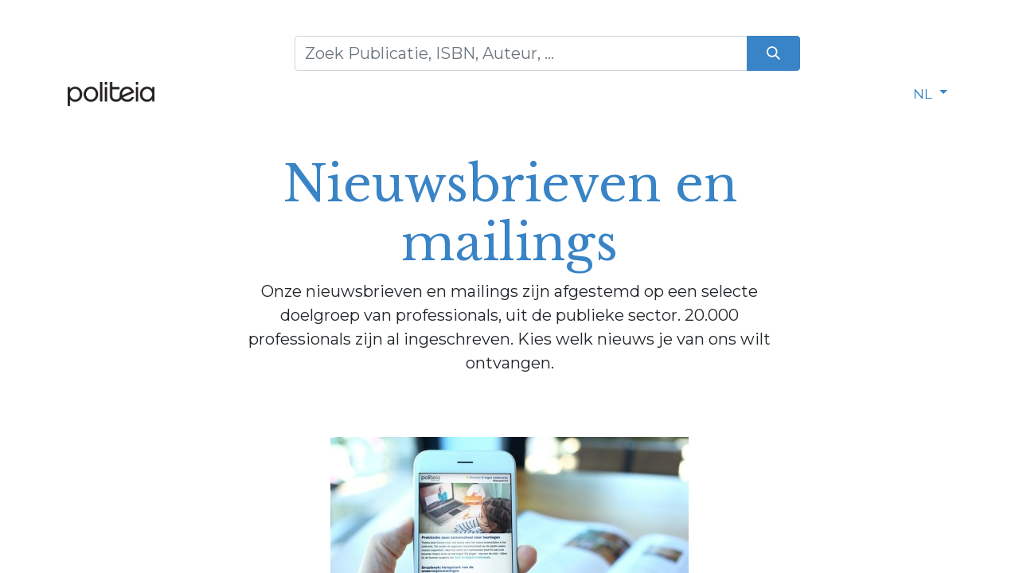

--- FILE ---
content_type: text/html; charset=utf-8
request_url: http://cdn.politeia.xcs.be/nieuwsbrief
body_size: 51856
content:
<!DOCTYPE html>
        
        
        
<html lang="nl-BE" data-website-id="3" data-main-object="website.page(18,)" data-add2cart-redirect="1">
    <head>
        <meta charset="utf-8"/>
        <meta http-equiv="X-UA-Compatible" content="IE=edge,chrome=1"/>
        <meta name="viewport" content="width=device-width, initial-scale=1"/>
        <meta name="generator" content="Odoo"/>
            
        <meta property="og:type" content="website"/>
        <meta property="og:title" content="Nieuwsbrief | Politeia"/>
        <meta property="og:site_name" content="Politeia"/>
        <meta property="og:url" content="http://www.politeia.be/nieuwsbrief"/>
        <meta property="og:image" content="http://www.politeia.be/web/image/website/3/logo?unique=51c4a43"/>
            
        <meta name="twitter:card" content="summary_large_image"/>
        <meta name="twitter:title" content="Nieuwsbrief | Politeia"/>
        <meta name="twitter:image" content="http://www.politeia.be/web/image/website/3/logo/300x300?unique=51c4a43"/>
        <meta name="twitter:site" content="@UPoliteia"/>
        
        <link rel="canonical" href="https://www.politeia.be/nieuwsbrief"/>
        
        <link rel="preconnect" href="https://fonts.gstatic.com/" crossorigin=""/>
        <title> Nieuwsbrief | Politeia </title>
        <link type="image/x-icon" rel="shortcut icon" href="/web/image/website/3/favicon?unique=51c4a43"/>
        <link rel="preload" href="/web/static/src/libs/fontawesome/fonts/fontawesome-webfont.woff2?v=4.7.0" as="font" crossorigin=""/>
        <link type="text/css" rel="stylesheet" href="/web/assets/429911-8fae05a/3/web.assets_frontend.min.css" data-asset-bundle="web.assets_frontend" data-asset-version="8fae05a"/>
        <script id="web.layout.odooscript" type="text/javascript">
            var odoo = {
                csrf_token: "850043867096929e133ed0bf2efb985a304eb02ao1801421319",
                debug: "",
            };
        </script>
        <script type="text/javascript">
            odoo.__session_info__ = {"is_admin": false, "is_system": false, "is_website_user": true, "user_id": false, "is_frontend": true, "profile_session": null, "profile_collectors": null, "profile_params": null, "show_effect": true, "bundle_params": {"lang": "en_US", "website_id": 3}, "translationURL": "/website/translations", "cache_hashes": {"translations": "1103b70d5a1fc9cea8ba3af2c524755798e772bd"}, "geoip_country_code": "DE", "geoip_phone_code": 49, "lang_url_code": "nl_BE"};
            if (!/(^|;\s)tz=/.test(document.cookie)) {
                const userTZ = Intl.DateTimeFormat().resolvedOptions().timeZone;
                document.cookie = `tz=${userTZ}; path=/`;
            }
        </script>
        <script defer="defer" type="text/javascript" src="/web/assets/330659-265d88f/3/web.assets_frontend_minimal.min.js" data-asset-bundle="web.assets_frontend_minimal" data-asset-version="265d88f"></script>
        <script defer="defer" type="text/javascript" data-src="/web/assets/415120-9c055f1/3/web.assets_frontend_lazy.min.js" data-asset-bundle="web.assets_frontend_lazy" data-asset-version="9c055f1"></script>
        
        <!-- Google tag (gtag.js) -->
<script async src="https://www.googletagmanager.com/gtag/js?id=G-4FQJ3DR5SF"></script>
<script>
  window.dataLayer = window.dataLayer || [];
  function gtag(){dataLayer.push(arguments);}
  gtag('js', new Date());

  gtag('config', 'G-4FQJ3DR5SF');
</script>
    </head>
    <body>
        <div id="wrapwrap" class="   ">
                <header id="top" data-anchor="true" data-name="Header" class="  o_header_standard">
                    
                <div class="oe_structure oe_structure_solo" id="oe_structure_header_contact_1">
            
        <section class="s_searchbar o_colored_level o_cc o_cc2 pt4 pb0" data-snippet="s_searchbar" data-name="Search" style="background-image: none;">
        <div class="container">
            <div class="row">
                <div class="o_colored_level col-lg-7 offset-lg-3">
                    <p><br/></p><form method="get" data-snippet="s_searchbar_input" class="o_searchbar_form s_searchbar_input" action="/website/search" data-name="Search"><div role="search" class="input-group "><input type="search" name="search" class="search-query form-control oe_search_box None" placeholder="Zoek Publicatie, ISBN, Auteur, ..." data-search-type="all" data-limit="10" data-display-image="true" data-display-description="true" data-display-extra-link="true" data-display-detail="" data-order-by="name asc" autocomplete="off"/>
        <button type="submit" aria-label="Zoeken" title="Zoeken" class="btn oe_search_button btn-primary">
            <i class="oi oi-search"></i>
        </button>
    </div>

            <input name="order" type="hidden" class="o_search_order_by" value="name asc"/>
            
    
        </form>
                </div>
            </div>
        </div>
    </section></div>
    <nav data-name="Navbar" class="navbar navbar-expand-lg navbar-light o_colored_level o_cc shadow-sm">
        
            <div id="top_menu_container" class="container">
                
    <a href="/" class="navbar-brand logo ">
            
            <span role="img" aria-label="Logo of Politeia" title="Politeia"><img src="/web/image/website/3/logo/Politeia?unique=51c4a43" class="img img-fluid" width="95" height="40" alt="Politeia" loading="lazy"/></span>
        </a>
    
                
    <button type="button" data-bs-toggle="collapse" data-bs-target="#top_menu_collapse" class="navbar-toggler ">
    <span class="navbar-toggler-icon o_not_editable"></span>
        </button>
                
                
                <div id="top_menu_collapse" class="collapse navbar-collapse ms-lg-3">
    <ul id="top_menu" role="menu" class="nav navbar-nav o_menu_loading flex-grow-1">
        
                        
    <li role="presentation" class="nav-item">
        <a role="menuitem" href="/" class="nav-link ">
            <span>Home</span>
        </a>
    </li>
    <li class="nav-item dropdown  position-static">
        <a data-bs-toggle="dropdown" href="#" class="nav-link dropdown-toggle o_mega_menu_toggle">
            <span>Thema&#39;s</span>
        </a>
        <div data-name="Mega Menu" class="dropdown-menu o_mega_menu o_no_parent_editor dropdown-menu-start">
    





























<section class="s_mega_menu_odoo_menu pt16 o_colored_level o_cc o_cc1" style="background-image: none;">
        <div class="container">
            <div class="row">
                <div class="col-md-6 col-lg pt16 pb24 o_colored_level">
                    <h4 class="text-uppercase h5 fw-bold mt-0">Thema's</h4>
                    <div class="s_hr text-start pt4 pb16 text-o-color-3" data-name="Separator">
                        <hr class="w-100 mx-auto" style="border-top-width: 2px; border-top-style: solid;">
                    </div>
                    <nav class="nav flex-column"><div class="s_hr text-start pt32 pb32" data-snippet="s_hr" data-name="Scheidingsteken">
        <hr class="w-100 mx-auto" style="border-top-width: 1px; border-top-style: solid;">
    </div>
                        <div class="o_text_columns"><div class="row"><div class="col-lg-6 o_colored_level"><a href="/bestuur-organisatie" class="nav-link px-0" data-name="Menu Item" data-bs-original-title="" title=""><h5><span style="font-size: 16px;">Beleid &amp; Overheidsopdrachten</span></h5></a></div><div class="col-lg-6 o_colored_level"><h5><a href="/politie-veiligheid" data-bs-original-title="" title=""><font class="text-o-color-5"><span style="font-size: 16px;">Politie &amp; Veiligheid</span></font></a></h5></div></div></div>
                        <div class="o_text_columns"><div class="row"><div class="col-lg-6 o_colored_level"><a href="/communicatie-informatie" class="nav-link px-0" data-name="Menu Item" data-bs-original-title="" title=""><h5><span style="font-size: 16px;"><font class="text-o-color-5">Communicatie &amp; Informatiebeheer</font></span></h5></a></div><div class="col-lg-6 o_colored_level"><h5><a href="/sociaal-beleid-werk" data-bs-original-title="" title=""><span style="font-size: 16px;"><font class="text-o-color-5">Sociaal werk &amp; beleid</font></span></a></h5></div></div></div>
                        <div class="o_text_columns"><div class="row"><div class="col-lg-6 o_colored_level"><a href="/personeel" class="nav-link px-0" data-name="Menu Item" data-bs-original-title="" title=""><h5><span style="font-size: 16px;">Personeel &amp; Organisatie</span></h5></a></div><div class="col-lg-6 o_colored_level"><h5><a href="/zorg-welzijn" data-bs-original-title="" title=""><span style="font-size: 16px;"><font class="text-o-color-5">Zorg &amp; Welzijn</font></span></a></h5></div></div></div>
                        <div class="o_text_columns"><div class="row"><div class="col-lg-6 o_colored_level"><a href="/omgeving" class="nav-link px-0" data-name="Menu Item" data-bs-original-title="" title=""><h5><span style="font-size: 16px;">Omgeving</span></h5></a></div><div class="col-lg-6 o_colored_level"><h5><a href="/politiek" data-bs-original-title="" title=""><span style="font-size: 16px;"><font class="text-o-color-5">Politiek​</font></span></a></h5></div></div></div>
                        <div class="o_text_columns"><div class="row"><div class="col-lg-6 o_colored_level"><a href="/onderwijs" class="nav-link px-0" data-name="Menu Item" data-bs-original-title="" title=""><h5><span style="font-size: 16px;">Onderwijs</span></h5></a></div><div class="col-lg-6 o_colored_level"><h5><span style="font-size: 16px;"><font class="text-o-color-5"></font><a href="/recht" data-bs-original-title="" title=""><font class="text-o-color-5">Recht &amp; Privacy</font></a></span></h5></div></div></div>
                        <a href="/cultuur-vrije-tijd" class="nav-link px-0" data-name="Menu Item" data-bs-original-title="" title=""><h5><span style="font-size: 16px;"><font style="color: rgb(33, 16, 74);">Cultuur &amp; Vrije tijd</font></span></h5></a>
                    </nav>
                </div>
                
                
                
            </div>
        </div>
        
    </section></div>
    </li>
    <li role="presentation" class="nav-item">
        <a role="menuitem" href="/shop" class="nav-link ">
            <span>Publicaties</span>
        </a>
    </li>
    <li class="nav-item dropdown  ">
        <a data-bs-toggle="dropdown" href="#" class="nav-link dropdown-toggle ">
            <span>Opleidingen</span>
        </a>
        <ul class="dropdown-menu" role="menu">
    <li role="presentation" class="">
        <a role="menuitem" href="https://opleidingen.politeia.be/" class="dropdown-item " target="_blank">
            <span>NL</span>
        </a>
    </li>
    <li role="presentation" class="">
        <a role="menuitem" href="https://opleidingen.politeia.be/fr" class="dropdown-item " target="_blank">
            <span>FR</span>
        </a>
    </li>
        </ul>
    </li>
    <li role="presentation" class="nav-item">
        <a role="menuitem" href="/blog" class="nav-link ">
            <span>Blogs</span>
        </a>
    </li>
        
            <li class="nav-item ms-lg-3 divider d-none"></li> 
            <li class="o_wsale_my_cart align-self-md-start  nav-item ms-lg-3">
                <a href="/shop/cart" class="nav-link">
                    <span class="">Mijn winkelmandje</span>
                    <sup class="my_cart_quantity badge text-bg-primary" data-order-id="">0</sup>
                </a>
            </li>
        
        
            <li class="o_wsale_my_wish d-none nav-item ms-lg-3 o_wsale_my_wish_hide_empty">
                <a href="/shop/wishlist" class="nav-link">
                    <i class="fa fa-1x fa-heart"></i>
                    <sup class="my_wish_quantity o_animate_blink badge text-bg-primary">0</sup>
                </a>
            </li>
        
                        
            <li class="nav-item ms-lg-auto o_no_autohide_item">
                <a href="/web/login" class="nav-link">Aanmelden</a>
            </li>
                        
        
        
                    
    </ul>
                    
        
            <div class="js_language_selector my-auto ms-lg-2 align-self-lg-center dropdown d-print-none">
                <button type="button" data-bs-toggle="dropdown" aria-haspopup="true" aria-expanded="true" class="btn btn-sm btn-outline-secondary border-0 dropdown-toggle ">
                    <span class="align-middle">NL</span>
                </button>
                <div role="menu" class="dropdown-menu ">
                        <a href="/fr_BE/nieuwsbrief" class="dropdown-item js_change_lang " data-url_code="fr_BE">
                            <span>FR</span>
                        </a>
                        <a href="/nieuwsbrief" class="dropdown-item js_change_lang active" data-url_code="nl_BE">
                            <span>NL</span>
                        </a>
                </div>
            </div>
        
                    
                </div>
            </div>
        
    </nav>
    
        </header>
                <main>
                    
        <div id="wrap" class="oe_structure oe_empty"><section class="s_picture pt48 o_cc o_cc2 o_colored_level pb0" data-snippet="s_picture" data-name="Picture" style="background-image: none;">
        <div class="o_container_small">
            <h2 style="text-align: center;"><font style="font-size: 62px;" class="o_default_snippet_text">Nieuwsbrieven en mailings</font><br/></h2>
            <p style="text-align: center;">
Onze nieuwsbrieven en mailings zijn afgestemd op een selecte doelgroep van professionals, uit de publieke sector. 20.000 professionals zijn al ingeschreven. Kies welk nieuws je van ons wilt ontvangen.

<br/></p>
            <p style="text-align: center;"><br/></p>
            <div class="row s_nb_column_fixed">
                <div class="col-lg-10 offset-lg-1 o_colored_level pb0" style="text-align: center;">
                    <figure class="figure">
                        <img src="/web/image/114078-bf6e7aaa/nieuwbrief.jpg" alt="" class="figure-img padding-large img img-fluid o_we_custom_image" data-original-id="114078" data-original-src="/web/image/114078-bf6e7aaa/nieuwbrief.jpg" data-mimetype="image/jpeg" data-resize-width="450" loading="lazy"/>
                        <figcaption class="figure-caption text-muted py-3">Geef hier aan welk nieuws u van ons wilt ontvangen!<br/></figcaption>
                    </figure>
                </div>
            </div>
        </div>
    </section><section class="s_newsletter_block s_newsletter_list pt32 pb32 o_colored_level o_snippet_invisible o_conditional_hidden" data-list-id="1" data-snippet="s_newsletter_block" data-name="Newsletter block" style="background-image: none;" data-newsletter-template="form" data-visibility="conditional" data-visibility-value-lang="[{&#34;id&#34;:16,&#34;name&#34;:&#34;NL&#34;,&#34;display_name&#34;:&#34;NL&#34;,&#34;code&#34;:&#34;nl_BE&#34;}]" data-visibility-selectors="html:not([lang=&#34;nl-BE&#34;]) body:not(.editor_enable) [data-visibility-id=&#34;lang_o_16&#34;]" data-visibility-id="lang_o_16">
        <div class="container">
    <section class="s_website_form" data-vcss="001" data-snippet="s_website_form" data-name="Form">
        <div class="container">
            <form id="newsletter_form" action="/website/form/" method="post" enctype="multipart/form-data" class="o_mark_required" data-mark="*" data-model_name="mailing.contact" data-success-mode="message" hide-change-model="true">
                <div class="s_website_form_rows row s_col_no_bgcolor">
                    <div class="mb-0 py-2 col-12 s_website_form_field s_website_form_model_required" data-type="char" data-name="Field" data-visibility-condition="" data-visibility-between="">
                        <div class="row s_col_no_resize s_col_no_bgcolor">
                            <label class="col-form-label col-sm-auto s_website_form_label" style="width: 250px" for="mailing_sub1">
                                <span class="s_website_form_label_content">Naam</span>
                                <span class="s_website_form_mark"> *</span>
                            </label>
                            <div class="col-sm">
                                <input id="mailing_sub1" type="text" class="form-control s_website_form_input" name="name" required="1"/>
                            </div>
                        </div>
                    </div>
                    <div class="mb-0 py-2 col-12 s_website_form_field s_website_form_model_required" data-type="email" data-name="Field" data-visibility-condition="" data-visibility-between="">
                        <div class="row s_col_no_resize s_col_no_bgcolor">
                            <label class="col-form-label col-sm-auto s_website_form_label" style="width: 250px" for="mailing_sub2">
                                <span class="s_website_form_label_content">Email</span>
                                <span class="s_website_form_mark"> *</span>
                            </label>
                            <div class="col-sm">
                                <input id="mailing_sub2" type="email" class="form-control s_website_form_input" name="email"/>
                            </div>
                        </div>
                    </div><div data-visibility-condition="" data-visibility-between="" class="s_website_form_field mb-3 col-12 s_website_form_custom" data-type="char" data-name="Field">
            <div class="row s_col_no_resize s_col_no_bgcolor">
                <label class="col-form-label col-sm-auto s_website_form_label" style="width: 250px" for="o4s5q0hqmr0c">
                     
        
        <span class="s_website_form_label_content">Functie</span>
        
            
        
    
                </label>
                <div class="col-sm">
                    
            <input type="text" class="form-control s_website_form_input" name="Functie" value="" placeholder="" id="o4s5q0hqmr0c" data-fill-with="undefined"/>
        
                    


        
        
        <div class="s_website_form_field_description small form-text text-muted">
            .
        </div>
    
                </div>
            </div>
        </div>
                    <div data-visibility-condition="" data-visibility-between="" class="s_website_form_field mb-3 col-12 s_website_form_model_required" data-type="many2many" data-name="Field">
            <div class="row s_col_no_resize s_col_no_bgcolor">
                <label class=" col-sm-auto s_website_form_label " style="width: 250px" for="ob4br2mcz2es">
                     
        
        <span class="s_website_form_label_content">Abonneren op</span>
        
            <span class="s_website_form_mark">                                                                                                                                       *</span>
        
    
                </label>
                <div class="col-sm">
                    
                
                <div class="row s_col_no_resize s_col_no_bgcolor s_website_form_multiple" data-name="list_ids" data-display="horizontal">
                    
                        
        
        <div class="checkbox col-12 col-lg-4 col-md-6">
            <div class="form-check">
                <input type="checkbox" class="s_website_form_input form-check-input" id="ob4br2mcz2es0" name="list_ids" value="4" required="true" data-fill-with="undefined"/>
                <label class="form-check-label s_website_form_check_label" for="ob4br2mcz2es0">
                    Bestuur &amp; beleid (0)
                </label>
            </div>
        </div>
    
                    
                        
        
        <div class="checkbox col-12 col-lg-4 col-md-6">
            <div class="form-check">
                <input type="checkbox" class="s_website_form_input form-check-input" id="ob4br2mcz2es1" name="list_ids" value="5" required="true"/>
                <label class="form-check-label s_website_form_check_label" for="ob4br2mcz2es1">
                    Bibliotheken (0)
                </label>
            </div>
        </div>
    
                    
                        
        
        <div class="checkbox col-12 col-lg-4 col-md-6">
            <div class="form-check">
                <input type="checkbox" class="s_website_form_input form-check-input" id="ob4br2mcz2es2" name="list_ids" value="3" required="true"/>
                <label class="form-check-label s_website_form_check_label" for="ob4br2mcz2es2">
                    Communicatie (0)
                </label>
            </div>
        </div>
    
                    
                        
        
        <div class="checkbox col-12 col-lg-4 col-md-6">
            <div class="form-check">
                <input type="checkbox" class="s_website_form_input form-check-input" id="ob4br2mcz2es3" name="list_ids" value="6" required="true"/>
                <label class="form-check-label s_website_form_check_label" for="ob4br2mcz2es3">
                    Cultuur &amp; vrije tijd (0)
                </label>
            </div>
        </div>
    
                    
                        
        
        <div class="checkbox col-12 col-lg-4 col-md-6">
            <div class="form-check">
                <input type="checkbox" class="s_website_form_input form-check-input" id="ob4br2mcz2es4" name="list_ids" value="7" required="true"/>
                <label class="form-check-label s_website_form_check_label" for="ob4br2mcz2es4">
                    Deeltijds kunstonderwijs (0)
                </label>
            </div>
        </div>
    
                    
                        
        
        <div class="checkbox col-12 col-lg-4 col-md-6">
            <div class="form-check">
                <input type="checkbox" class="s_website_form_input form-check-input" id="ob4br2mcz2es5" name="list_ids" value="8" required="true"/>
                <label class="form-check-label s_website_form_check_label" for="ob4br2mcz2es5">
                    Erfgoed, musea &amp; archieven (0)
                </label>
            </div>
        </div>
    
                    
                        
        
        <div class="checkbox col-12 col-lg-4 col-md-6">
            <div class="form-check">
                <input type="checkbox" class="s_website_form_input form-check-input" id="ob4br2mcz2es6" name="list_ids" value="9" required="true"/>
                <label class="form-check-label s_website_form_check_label" for="ob4br2mcz2es6">
                    Facility management (0)
                </label>
            </div>
        </div>
    
                    
                        
        
        <div class="checkbox col-12 col-lg-4 col-md-6">
            <div class="form-check">
                <input type="checkbox" class="s_website_form_input form-check-input" id="ob4br2mcz2es7" name="list_ids" value="10" required="true"/>
                <label class="form-check-label s_website_form_check_label" for="ob4br2mcz2es7">
                    Financiën (0)
                </label>
            </div>
        </div>
    
                    
                        
        
        <div class="checkbox col-12 col-lg-4 col-md-6">
            <div class="form-check">
                <input type="checkbox" class="s_website_form_input form-check-input" id="ob4br2mcz2es8" name="list_ids" value="21" required="true"/>
                <label class="form-check-label s_website_form_check_label" for="ob4br2mcz2es8">
                    Geestelijke gezondheidszorg (0)
                </label>
            </div>
        </div>
    
                    
                        
        
        <div class="checkbox col-12 col-lg-4 col-md-6">
            <div class="form-check">
                <input type="checkbox" class="s_website_form_input form-check-input" id="ob4br2mcz2es9" name="list_ids" value="22" required="true"/>
                <label class="form-check-label s_website_form_check_label" for="ob4br2mcz2es9">
                    Jeugd (0)
                </label>
            </div>
        </div>
    
                    
                        
        
        <div class="checkbox col-12 col-lg-4 col-md-6">
            <div class="form-check">
                <input type="checkbox" class="s_website_form_input form-check-input" id="ob4br2mcz2es10" name="list_ids" value="23" required="true"/>
                <label class="form-check-label s_website_form_check_label" for="ob4br2mcz2es10">
                    Kinder- en jeugdopvang (0)
                </label>
            </div>
        </div>
    
                    
                        
        
        <div class="checkbox col-12 col-lg-4 col-md-6">
            <div class="form-check">
                <input type="checkbox" class="s_website_form_input form-check-input" id="ob4br2mcz2es11" name="list_ids" value="24" required="true"/>
                <label class="form-check-label s_website_form_check_label" for="ob4br2mcz2es11">
                    Kleuter- en lager onderwijs (0)
                </label>
            </div>
        </div>
    
                    
                        
        
        <div class="checkbox col-12 col-lg-4 col-md-6">
            <div class="form-check">
                <input type="checkbox" class="s_website_form_input form-check-input" id="ob4br2mcz2es12" name="list_ids" value="25" required="true"/>
                <label class="form-check-label s_website_form_check_label" for="ob4br2mcz2es12">
                    Lokale besturen (0)
                </label>
            </div>
        </div>
    
                    
                        
        
        <div class="checkbox col-12 col-lg-4 col-md-6">
            <div class="form-check">
                <input type="checkbox" class="s_website_form_input form-check-input" id="ob4br2mcz2es13" name="list_ids" value="26" required="true"/>
                <label class="form-check-label s_website_form_check_label" for="ob4br2mcz2es13">
                    OCMW &amp; sociaal beleid (0)
                </label>
            </div>
        </div>
    
                    
                        
        
        <div class="checkbox col-12 col-lg-4 col-md-6">
            <div class="form-check">
                <input type="checkbox" class="s_website_form_input form-check-input" id="ob4br2mcz2es14" name="list_ids" value="27" required="true"/>
                <label class="form-check-label s_website_form_check_label" for="ob4br2mcz2es14">
                    Onderwijs (0)
                </label>
            </div>
        </div>
    
                    
                        
        
        <div class="checkbox col-12 col-lg-4 col-md-6">
            <div class="form-check">
                <input type="checkbox" class="s_website_form_input form-check-input" id="ob4br2mcz2es15" name="list_ids" value="28" required="true"/>
                <label class="form-check-label s_website_form_check_label" for="ob4br2mcz2es15">
                    Ouderenzorg (0)
                </label>
            </div>
        </div>
    
                    
                        
        
        <div class="checkbox col-12 col-lg-4 col-md-6">
            <div class="form-check">
                <input type="checkbox" class="s_website_form_input form-check-input" id="ob4br2mcz2es16" name="list_ids" value="29" required="true"/>
                <label class="form-check-label s_website_form_check_label" for="ob4br2mcz2es16">
                    Overheidsopdrachten (0)
                </label>
            </div>
        </div>
    
                    
                        
        
        <div class="checkbox col-12 col-lg-4 col-md-6">
            <div class="form-check">
                <input type="checkbox" class="s_website_form_input form-check-input" id="ob4br2mcz2es17" name="list_ids" value="30" required="true"/>
                <label class="form-check-label s_website_form_check_label" for="ob4br2mcz2es17">
                    Palliatieve zorg (0)
                </label>
            </div>
        </div>
    
                    
                        
        
        <div class="checkbox col-12 col-lg-4 col-md-6">
            <div class="form-check">
                <input type="checkbox" class="s_website_form_input form-check-input" id="ob4br2mcz2es18" name="list_ids" value="31" required="true"/>
                <label class="form-check-label s_website_form_check_label" for="ob4br2mcz2es18">
                    Personeel &amp; organisatie (0)
                </label>
            </div>
        </div>
    
                    
                        
        
        <div class="checkbox col-12 col-lg-4 col-md-6">
            <div class="form-check">
                <input type="checkbox" class="s_website_form_input form-check-input" id="ob4br2mcz2es19" name="list_ids" value="32" required="true"/>
                <label class="form-check-label s_website_form_check_label" for="ob4br2mcz2es19">
                    Politie, justitie &amp; veiligheid (0)
                </label>
            </div>
        </div>
    
                    
                        
        
        <div class="checkbox col-12 col-lg-4 col-md-6">
            <div class="form-check">
                <input type="checkbox" class="s_website_form_input form-check-input" id="ob4br2mcz2es20" name="list_ids" value="33" required="true"/>
                <label class="form-check-label s_website_form_check_label" for="ob4br2mcz2es20">
                    Privacy (0)
                </label>
            </div>
        </div>
    
                    
                        
        
        <div class="checkbox col-12 col-lg-4 col-md-6">
            <div class="form-check">
                <input type="checkbox" class="s_website_form_input form-check-input" id="ob4br2mcz2es21" name="list_ids" value="34" required="true"/>
                <label class="form-check-label s_website_form_check_label" for="ob4br2mcz2es21">
                    Ruimtelijke ordening (0)
                </label>
            </div>
        </div>
    
                    
                        
        
        <div class="checkbox col-12 col-lg-4 col-md-6">
            <div class="form-check">
                <input type="checkbox" class="s_website_form_input form-check-input" id="ob4br2mcz2es22" name="list_ids" value="35" required="true"/>
                <label class="form-check-label s_website_form_check_label" for="ob4br2mcz2es22">
                    Secundair onderwijs (0)
                </label>
            </div>
        </div>
    
                    
                        
        
        <div class="checkbox col-12 col-lg-4 col-md-6">
            <div class="form-check">
                <input type="checkbox" class="s_website_form_input form-check-input" id="ob4br2mcz2es23" name="list_ids" value="37" required="true"/>
                <label class="form-check-label s_website_form_check_label" for="ob4br2mcz2es23">
                    Zorg &amp; welzijn (0)
                </label>
            </div>
        </div>
    
                    
                </div>
            
                    


        
        
        
    
                </div>
            </div>
        </div>
                    <div class="mb-0 py-2 col-12 s_website_form_field s_website_form_custom s_website_form_required" data-type="boolean" data-name="Field" data-visibility-condition="" data-visibility-between="">
                        <div class="row s_col_no_resize s_col_no_bgcolor">
                            <label class="col-sm-auto s_website_form_label" style="width: 250px;" for="mailing_sub3">
                                <span class="s_website_form_label_content">Ik ga akkoord met het ontvangen van updates</span>
                                <span class="s_website_form_mark"> *</span>
                            </label>
                            <div class="col-sm">
                                <div class="form-check">
                                    <input type="checkbox" value="Yes" class="s_website_form_input" name="I want to be kept updated" id="mailing_sub3" required="1"/>
                                </div>
                                <lt-highlighter style="display: none;"><lt-div spellcheck="false" class="lt-highlighter__wrapper" style="width: 860px !important; height: 21px !important; transform: none !important; transform-origin: 430px 10.5px !important; zoom: 1 !important; margin-top: 2px !important;"><lt-div class="lt-highlighter__scroll-element" style="top: 0px !important; left: 0px !important; width: 860px !important; height: 21px !important;"></lt-div></lt-div></lt-highlighter><div class="s_website_form_field_description small form-text text-muted" spellcheck="false" data-gramm="false">
                                    Wij versturen&nbsp;een nieuwsbrief per lijst en proberen deze altijd interessant te houden. Je kunt zich altijd uitschrijven.
                                </div>
                            </div>
                        </div>
                    </div>
                    <div class="mb-0 py-2 col-12 s_website_form_submit" data-name="Submit Button">
                        <div style="width: 250px;" class="s_website_form_label"></div>
                        <a href="#" role="button" class="btn btn-primary btn-lg s_website_form_send">Inschrijven</a>
                        
        
        
        
        
        
        
        <span id="s_website_form_result" class="text-danger ml8"></span>
    
    
    
    
    
    
    
                    </div>
                </div>
            </form>
            <div class="s_website_form_end_message d-none">
                <div class="oe_structure">
                    <section class="s_text_block pt64 pb64 o_colored_level o_cc o_cc2" data-snippet="s_text_block" data-name="Text">
                        <div class="container">
                            <h2 class="text-center"><span class="fa fa-check-circle"></span>
                                Bedankt voor je inschrijving !
                            </h2>
                            <p class="text-center">
                                Je wordt nu geïnformeerd over het laatste nieuws.<br/>
                            </p>
                        </div>
                    </section>
                </div>
            </div>
        </div>
    </section></div>
    </section><section class="s_newsletter_block s_newsletter_list pt32 pb32 o_colored_level o_snippet_invisible o_conditional_hidden" data-list-id="37" data-snippet="s_newsletter_block" data-name="Newsletter block" style="background-image: none;" data-newsletter-template="form" data-visibility="conditional" data-visibility-value-lang="[{&#34;id&#34;:24,&#34;name&#34;:&#34;FR&#34;,&#34;display_name&#34;:&#34;FR&#34;,&#34;code&#34;:&#34;fr_BE&#34;}]" data-visibility-selectors="html:not([lang=&#34;fr-BE&#34;]) body:not(.editor_enable) [data-visibility-id=&#34;lang_o_24&#34;]" data-visibility-id="lang_o_24">
        <div class="container">
    <section class="s_website_form" data-vcss="001" data-snippet="s_website_form" data-name="Form">
        <div class="container">
            <form id="newsletter_form" action="/website/form/" method="post" enctype="multipart/form-data" class="o_mark_required" data-mark="*" data-model_name="mailing.contact" data-success-mode="message" hide-change-model="true">
                <div class="s_website_form_rows row s_col_no_bgcolor">
                    <div class="mb-0 py-2 col-12 s_website_form_field s_website_form_model_required" data-type="char" data-name="Field">
                        <div class="row s_col_no_resize s_col_no_bgcolor">
                            <label class="col-form-label col-sm-auto s_website_form_label" style="width: 250px" for="mailing_sub1">
                                <span class="s_website_form_label_content">Je Naam</span>
                                <span class="s_website_form_mark"> *</span>
                            </label>
                            <div class="col-sm">
                                <input id="mailing_sub1" type="text" class="form-control s_website_form_input" name="name" required="1"/>
                            </div>
                        </div>
                    </div>
                    <div class="mb-0 py-2 col-12 s_website_form_field s_website_form_model_required" data-type="email" data-name="Field">
                        <div class="row s_col_no_resize s_col_no_bgcolor">
                            <label class="col-form-label col-sm-auto s_website_form_label" style="width: 250px" for="mailing_sub2">
                                <span class="s_website_form_label_content">Je Email</span>
                                <span class="s_website_form_mark"> *</span>
                            </label>
                            <div class="col-sm">
                                <input id="mailing_sub2" type="email" class="form-control s_website_form_input" name="email"/>
                            </div>
                        </div>
                    </div>
                    <div data-visibility-condition="" data-visibility-between="" class="s_website_form_field mb-3 col-12 s_website_form_model_required" data-type="many2many" data-name="Field">
            <div class="row s_col_no_resize s_col_no_bgcolor">
                <label class=" col-sm-auto s_website_form_label " style="width: 250px" for="obuyhb8k7hw">
                     
        
        <span class="s_website_form_label_content">Abonneren op</span>
        
            <span class="s_website_form_mark">                                                                           *</span>
        
    
                </label>
                <div class="col-sm">
                    
                
                <div class="row s_col_no_resize s_col_no_bgcolor s_website_form_multiple" data-name="list_ids" data-display="horizontal">
                    
                        
        
        <div class="checkbox col-12 col-lg-4 col-md-6">
            <div class="form-check">
                <input type="checkbox" class="s_website_form_input form-check-input" id="obuyhb8k7hw0" name="list_ids" value="11" required="true" data-fill-with="undefined"/>
                <label class="form-check-label s_website_form_check_label" for="obuyhb8k7hw0">
                    Archives et bibliothèques (0)
                </label>
            </div>
        </div>
    
                    
                        
        
        <div class="checkbox col-12 col-lg-4 col-md-6">
            <div class="form-check">
                <input type="checkbox" class="s_website_form_input form-check-input" id="obuyhb8k7hw1" name="list_ids" value="12" required="true"/>
                <label class="form-check-label s_website_form_check_label" for="obuyhb8k7hw1">
                    Communication (0)
                </label>
            </div>
        </div>
    
                    
                        
        
        <div class="checkbox col-12 col-lg-4 col-md-6">
            <div class="form-check">
                <input type="checkbox" class="s_website_form_input form-check-input" id="obuyhb8k7hw2" name="list_ids" value="13" required="true"/>
                <label class="form-check-label s_website_form_check_label" for="obuyhb8k7hw2">
                    CPAS &amp; organisations sociales (0)
                </label>
            </div>
        </div>
    
                    
                        
        
        <div class="checkbox col-12 col-lg-4 col-md-6">
            <div class="form-check">
                <input type="checkbox" class="s_website_form_input form-check-input" id="obuyhb8k7hw3" name="list_ids" value="14" required="true"/>
                <label class="form-check-label s_website_form_check_label" for="obuyhb8k7hw3">
                    Culture et loisirs (0)
                </label>
            </div>
        </div>
    
                    
                        
        
        <div class="checkbox col-12 col-lg-4 col-md-6">
            <div class="form-check">
                <input type="checkbox" class="s_website_form_input form-check-input" id="obuyhb8k7hw4" name="list_ids" value="15" required="true"/>
                <label class="form-check-label s_website_form_check_label" for="obuyhb8k7hw4">
                    Enseignement (0)
                </label>
            </div>
        </div>
    
                    
                        
        
        <div class="checkbox col-12 col-lg-4 col-md-6">
            <div class="form-check">
                <input type="checkbox" class="s_website_form_input form-check-input" id="obuyhb8k7hw5" name="list_ids" value="16" required="true"/>
                <label class="form-check-label s_website_form_check_label" for="obuyhb8k7hw5">
                    GDPR (vie privée) (0)
                </label>
            </div>
        </div>
    
                    
                        
        
        <div class="checkbox col-12 col-lg-4 col-md-6">
            <div class="form-check">
                <input type="checkbox" class="s_website_form_input form-check-input" id="obuyhb8k7hw6" name="list_ids" value="17" required="true"/>
                <label class="form-check-label s_website_form_check_label" for="obuyhb8k7hw6">
                    Marchés publics (0)
                </label>
            </div>
        </div>
    
                    
                        
        
        <div class="checkbox col-12 col-lg-4 col-md-6">
            <div class="form-check">
                <input type="checkbox" class="s_website_form_input form-check-input" id="obuyhb8k7hw7" name="list_ids" value="18" required="true"/>
                <label class="form-check-label s_website_form_check_label" for="obuyhb8k7hw7">
                    Organisations locales (0)
                </label>
            </div>
        </div>
    
                    
                        
        
        <div class="checkbox col-12 col-lg-4 col-md-6">
            <div class="form-check">
                <input type="checkbox" class="s_website_form_input form-check-input" id="obuyhb8k7hw8" name="list_ids" value="19" required="true"/>
                <label class="form-check-label s_website_form_check_label" for="obuyhb8k7hw8">
                    Police, justice et sécurité (0)
                </label>
            </div>
        </div>
    
                    
                        
        
        <div class="checkbox col-12 col-lg-4 col-md-6">
            <div class="form-check">
                <input type="checkbox" class="s_website_form_input form-check-input" id="obuyhb8k7hw9" name="list_ids" value="20" required="true"/>
                <label class="form-check-label s_website_form_check_label" for="obuyhb8k7hw9">
                    Ressources Humaines (0)
                </label>
            </div>
        </div>
    
                    
                        
        
        <div class="checkbox col-12 col-lg-4 col-md-6">
            <div class="form-check">
                <input type="checkbox" class="s_website_form_input form-check-input" id="obuyhb8k7hw10" name="list_ids" value="36" required="true"/>
                <label class="form-check-label s_website_form_check_label" for="obuyhb8k7hw10">
                    Soins &amp; santé (0)
                </label>
            </div>
        </div>
    
                    
                </div>
            
                    


        
        
        
    
                </div>
            </div>
        </div>
                    <div class="mb-0 py-2 col-12 s_website_form_field s_website_form_custom s_website_form_required" data-type="boolean" data-name="Field">
                        <div class="row s_col_no_resize s_col_no_bgcolor">
                            <label class="col-sm-auto s_website_form_label" style="width: 250px;" for="mailing_sub3">
                                <span class="s_website_form_label_content">Ik ga akkoord met het ontvangen van updates</span>
                                <span class="s_website_form_mark"> *</span>
                            </label>
                            <div class="col-sm">
                                <div class="form-check">
                                    <input type="checkbox" value="Yes" class="s_website_form_input" name="I want to be kept updated" id="mailing_sub3" required="1"/>
                                </div>
                                <div class="s_website_form_field_description small form-text text-muted">
                                    Wij versturen wekelijks een nieuwsbrief per lijst en proberen deze altijd interessant te houden. Je kunt zich altijd uitschrijven.
                                </div>
                            </div>
                        </div>
                    </div>
                    <div class="mb-0 py-2 col-12 s_website_form_submit" data-name="Submit Button">
                        <div style="width: 250px;" class="s_website_form_label"></div>
                        <a href="#" role="button" class="btn btn-primary btn-lg s_website_form_send">Inschrijven</a>
                        <span id="s_website_form_result"></span>
                    </div>
                </div>
            </form>
            <div class="s_website_form_end_message d-none">
                <div class="oe_structure">
                    <section class="s_text_block pt64 pb64 o_colored_level o_cc o_cc2" data-snippet="s_text_block" data-name="Thema Sub Categorie">
                        <div class="container">
                            <h2 class="text-center"><span class="fa fa-check-circle"></span>
                                Bedankt voor je inschrijving !
                            </h2>
                            <p class="text-center">
                                Je wordt nu geïnformeerd over het laatste nieuws.<br/>
                            </p>
                        </div>
                    </section>
                </div>
            </div>
        </div>
    </section></div>
    </section></div>
    
                </main>
                <footer id="bottom" data-anchor="true" data-name="Footer" class="o_footer o_colored_level o_cc ">
                    <div id="footer" class="oe_structure oe_structure_solo">
            <section class="s_text_block pt48 pb16" data-snippet="s_text_block" data-name="Text" style="background-image: none;">
                <div class="container">
                    <div class="row">
                        <div class="col-lg-2 pb16 o_colored_level">
                            <h5>Politeia</h5>
                            <ul class="list-unstyled">
                                <li class="list-item py-1"><a href="/uitgeverij">Wij zijn wij?</a><br/></li>
                                <li class="list-item py-1"><a href="/partners" data-bs-original-title="" title="">Auteurs en partners</a><br/></li>
                                <li class="list-item py-1"><a href="/contact" data-bs-original-title="" title="">Contact</a></li><li class="list-item py-1"><a href="/nieuwsbrief">Nieuwsbrief</a></li></ul></div>
                        <div class="col-lg-2 pb16 o_colored_level">
                            <h5>Aanbod Politeia</h5>
                            <ul class="list-unstyled">
                                <li class="py-1"><a href="/shop" data-bs-original-title="" title="">Publicaties</a></li>
                                <li class="py-1"><a href="/events" data-bs-original-title="" title="">Opleidingen</a></li></ul></div>
                        <div class="col-lg-2 pb16 o_colored_level">
                            <h5>Volg ons</h5>
                            <ul class="list-unstyled">
                                <li class="py-1"><i class="fa fa-1x fa-fw fa-facebook-square me-2"></i><a href="https://www.facebook.com/UitgeverijPoliteia" target="_blank" data-bs-original-title="" title="">Facebook</a></li>
                                <li class="py-1"><i class="fa fa-1x fa-fw fa-twitter-square me-2"></i><a href="https://twitter.com/UPoliteia" target="_blank" data-bs-original-title="" title="">X</a></li>
                                <li class="py-1"><i class="fa fa-1x fa-fw fa-linkedin-square me-2"></i><a href="https://www.linkedin.com/company/politeia/" target="_blank" data-bs-original-title="" title="">LinkedIn</a></li>
                                <li class="py-1"><i class="fa fa-fw fa-instagram me-2 fa-1x" data-bs-original-title="" title="" aria-describedby="tooltip976685"></i><font class="text-o-color-4"><a href="https://www.instagram.com/uitgeverij_politeia/" data-bs-original-title="" title="" target="_blank">Instagram</a></font></li></ul></div>
                        <div class="col-lg-3 pb16 o_colored_level">
                            <h5>Klantenservice</h5><ul class="list-unstyled"><li class="py-1"><span class="o_force_ltr"><a href="/my/home" data-bs-original-title="" title="">Mijn account</a></span></li>
                            </ul>
                        </div>
                        <div class="pb16 o_colored_level col-lg-3">
                            <h5>Kunnen wij u helpen?</h5>
                            <div class="s_hr text-start pt32 pb32" data-snippet="s_hr" data-name="Scheidingsteken">
        <hr class="w-100 mx-auto" style="border-top-width: 1px; border-top-style: solid;"/>
    </div><div class="s_hr text-start pt32 pb32" data-snippet="s_hr" data-name="Scheidingsteken">
        <hr class="w-100 mx-auto" style="border-top-width: 1px; border-top-style: solid;"/>
    </div><p class="text-muted" style="margin-bottom: 0px;">Bel ons voor persoonlijk advies: 02/289 26 10,</p><p class="text-muted">of <a href="mailto:info@politeia.be" data-bs-original-title="" title="">mail</a> onze klantendienst.<br/></p>
                        </div>
                    </div>
                </div>
            </section>
        </div>
    <div class="o_footer_copyright o_colored_level o_cc" data-name="Copyright">
                        <div class="container py-3">
                            <div class="row">
                                <div class="col-sm text-center text-sm-start text-muted">
                                    <span class="o_footer_copyright_name me-2">Copyright © Politeia <a href="/terms" data-bs-original-title="" title="" class="btn btn-custom text-o-color-3 btn-sm" style="border-width: 1px; border-style: solid;">Algemene voorwaarden​​</a></span>
    </div>
                                <div class="col-sm text-center text-sm-end o_not_editable">
        <div class="o_brand_promotion">

        </div>
                                </div>
                            </div>
                        </div>
                    </div>
                </footer>
            </div>
            <script id="tracking_code" async="1" src="https://www.googletagmanager.com/gtag/js?id=G-4FQJ3DR5SF"></script>
            <script>
                window.dataLayer = window.dataLayer || [];
                function gtag(){dataLayer.push(arguments);}
                gtag('js', new Date());
                gtag('config', 'G-4FQJ3DR5SF');
            </script>
        
        </body>
</html>